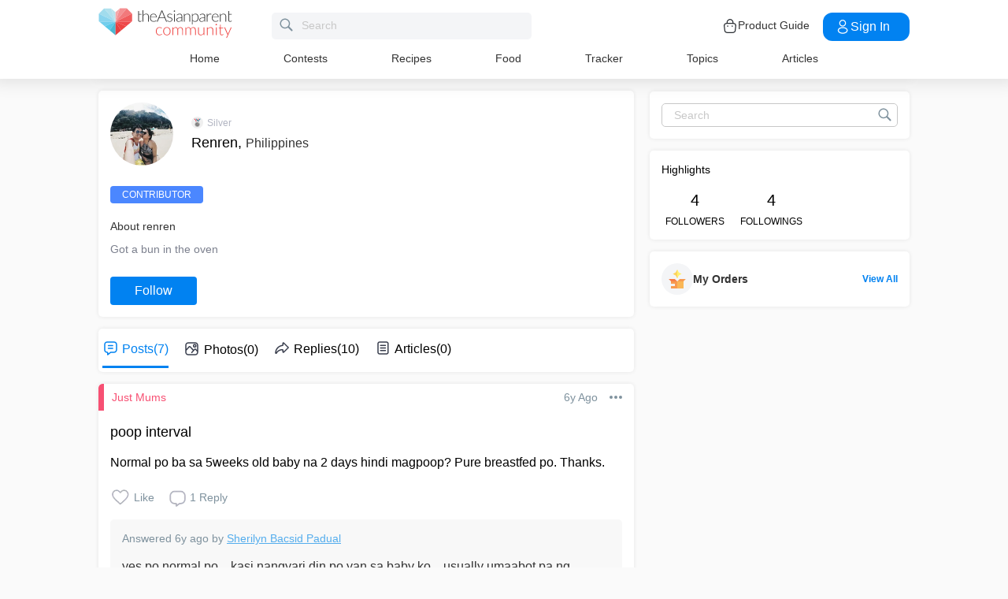

--- FILE ---
content_type: application/javascript; charset=utf-8
request_url: https://fundingchoicesmessages.google.com/f/AGSKWxWgLSaZcNuz7ec9Rw9jZSv7lTuM2xjvTFB9Lm9JzTB5yQm_IpzpeVNRUqAoteG3Z1gwCxuf6vVVFlTl7_mHTP3s8N3O3iHUcGAKvcPIzMw-irOxPsXEorF8SetOfFkilSWTYSDJW2AxYpd8dftH678KZuWXYg3TvvtfcQvkKEBTzjomsiSZ6gn5Llsy/_/adblocker-leader./exbl.php?/banimpress./adss.asp.org/ad_
body_size: -1291
content:
window['5d6bdec4-575b-4cc9-b813-2502e2a022ba'] = true;